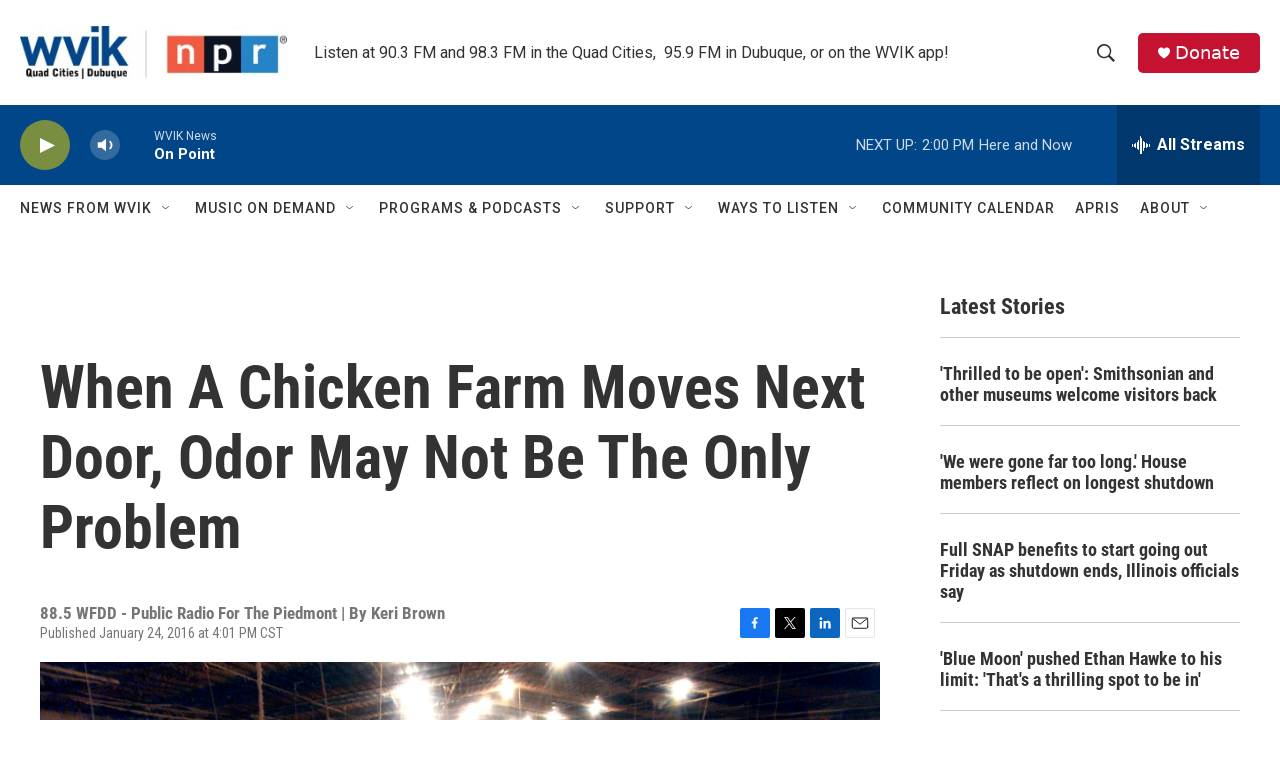

--- FILE ---
content_type: text/html; charset=utf-8
request_url: https://www.google.com/recaptcha/api2/aframe
body_size: -108
content:
<!DOCTYPE HTML><html><head><meta http-equiv="content-type" content="text/html; charset=UTF-8"></head><body><script nonce="ZH9BkC5E7mHRnmjnjcb87A">/** Anti-fraud and anti-abuse applications only. See google.com/recaptcha */ try{var clients={'sodar':'https://pagead2.googlesyndication.com/pagead/sodar?'};window.addEventListener("message",function(a){try{if(a.source===window.parent){var b=JSON.parse(a.data);var c=clients[b['id']];if(c){var d=document.createElement('img');d.src=c+b['params']+'&rc='+(localStorage.getItem("rc::a")?sessionStorage.getItem("rc::b"):"");window.document.body.appendChild(d);sessionStorage.setItem("rc::e",parseInt(sessionStorage.getItem("rc::e")||0)+1);localStorage.setItem("rc::h",'1763063450998');}}}catch(b){}});window.parent.postMessage("_grecaptcha_ready", "*");}catch(b){}</script></body></html>